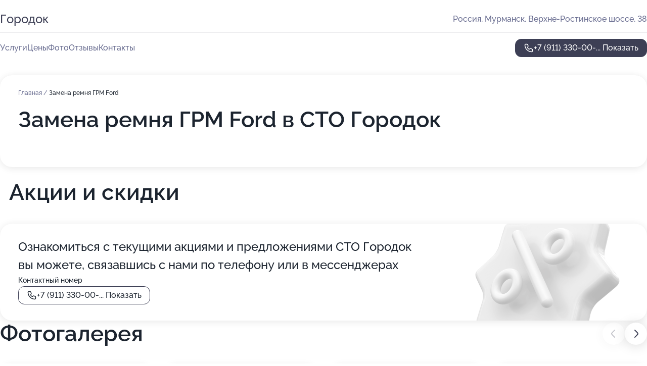

--- FILE ---
content_type: text/html; charset=utf-8
request_url: https://sto-gorodok.ru/service/zamena_remnya_grm-ford/
body_size: 13270
content:
<!DOCTYPE html>
<html lang="ru">
<head>
	<meta http-equiv="Content-Type" content="text/html; charset=utf-8">
	<meta name="viewport" content="width=device-width,maximum-scale=1,initial-scale=1,user-scalable=0">
	<meta name="format-detection" content="telephone=no">
	<meta name="theme-color" content="#3D3F55">
	<meta name="description" content="Информация о&#160;СТО Городок">
	<link rel="icon" type="image/png" href="/favicon.png">

	<title>СТО Городок</title>

	<link nonce="fEDXL6IpB2uetpQWPsaj81bl" href="//sto-gorodok.ru/build/lego2/lego2.css?v=Evk5cQF3AgE" rel="stylesheet" >

		<script type="application/ld+json">{"@context":"http:\/\/schema.org","@type":"AutomotiveBusiness","name":"\u0421\u0422\u041e \u0413\u043e\u0440\u043e\u0434\u043e\u043a","address":{"@type":"PostalAddress","streetAddress":"\u0412\u0435\u0440\u0445\u043d\u0435-\u0420\u043e\u0441\u0442\u0438\u043d\u0441\u043a\u043e\u0435 \u0448\u043e\u0441\u0441\u0435, 38","addressLocality":"\u041c\u0443\u0440\u043c\u0430\u043d\u0441\u043a"},"url":"https:\/\/sto-gorodok.ru\/","contactPoint":{"@type":"ContactPoint","telephone":"+7\u00a0(911)\u00a0330-00-96","contactType":"customer service","areaServed":"RU","availableLanguage":"Russian"},"image":"https:\/\/p2.zoon.ru\/preview\/MfXyX9Z-xl36SbYJ7GcRwg\/2400x1500x75\/1\/9\/6\/original_5555d98340c0881a758d254b_6164290ee226a.jpg","aggregateRating":{"@type":"AggregateRating","ratingValue":3.3,"worstRating":1,"bestRating":5,"reviewCount":11}}</script>
		<script nonce="fEDXL6IpB2uetpQWPsaj81bl">
		window.js_base = '/js.php';
	</script>

	</head>
<body >
	 <header id="header" class="header" data-organization-id="5555d98340c0881a758d254a">
	<div class="wrapper">
		<div class="header-container" data-uitest="lego-header-block">
			<div class="header-menu-activator" data-target="header-menu-activator">
				<span class="header-menu-activator__icon"></span>
			</div>

			<div class="header-title">
				<a href="/">					Городок
				</a>			</div>
			<div class="header-address text-3 text-secondary">Россия, Мурманск, Верхне-Ростинское шоссе, 38</div>

					</div>

		<nav class="nav" data-target="header-nav" data-uitest="lego-navigation-block">
			<ul>
									<li data-target="header-services">
						<svg class="svg-icons-services" ><use xlink:href="/build/lego2/icons.svg?v=rsruw1DiJIU#services"></use></svg>
						<a data-target="header-nav-link" href="https://sto-gorodok.ru/services/" data-za="{&quot;ev_label&quot;:&quot;all_service&quot;}">Услуги</a>
					</li>
									<li data-target="header-prices">
						<svg class="svg-icons-prices" ><use xlink:href="/build/lego2/icons.svg?v=rsruw1DiJIU#prices"></use></svg>
						<a data-target="header-nav-link" href="https://sto-gorodok.ru/price/" data-za="{&quot;ev_label&quot;:&quot;price&quot;}">Цены</a>
					</li>
									<li data-target="header-photo">
						<svg class="svg-icons-photo" ><use xlink:href="/build/lego2/icons.svg?v=rsruw1DiJIU#photo"></use></svg>
						<a data-target="header-nav-link" href="https://sto-gorodok.ru/#photos" data-za="{&quot;ev_label&quot;:&quot;photos&quot;}">Фото</a>
					</li>
									<li data-target="header-reviews">
						<svg class="svg-icons-reviews" ><use xlink:href="/build/lego2/icons.svg?v=rsruw1DiJIU#reviews"></use></svg>
						<a data-target="header-nav-link" href="https://sto-gorodok.ru/#reviews" data-za="{&quot;ev_label&quot;:&quot;reviews&quot;}">Отзывы</a>
					</li>
									<li data-target="header-contacts">
						<svg class="svg-icons-contacts" ><use xlink:href="/build/lego2/icons.svg?v=rsruw1DiJIU#contacts"></use></svg>
						<a data-target="header-nav-link" href="https://sto-gorodok.ru/#contacts" data-za="{&quot;ev_label&quot;:&quot;contacts&quot;}">Контакты</a>
					</li>
							</ul>

			<div class="header-controls">
				<div class="header-controls__wrapper">
					<a
	href="tel:+79113300096"
	class="phone-button button button--primary button--36 icon--20"
	data-phone="+7 (911) 330-00-96"
	data-za="{&quot;ev_sourceType&quot;:&quot;&quot;,&quot;ev_sourceId&quot;:&quot;5555d98340c0881a758d254a.a310&quot;,&quot;object_type&quot;:&quot;organization&quot;,&quot;object_id&quot;:&quot;5555d98340c0881a758d254a.a310&quot;,&quot;ev_label&quot;:&quot;premium&quot;,&quot;ev_category&quot;:&quot;phone_o_l&quot;}">
	<svg class="svg-icons-phone" ><use xlink:href="/build/lego2/icons.svg?v=rsruw1DiJIU#phone"></use></svg>
			<div data-target="show-phone-number">
			+7 (911) 330-00-...
			<span data-target="phone-button-show">Показать</span>
		</div>
	</a>


									</div>

							</div>

			<div class="header-nav-address">
				
				<div class="header-block text-3 text-center text-secondary">Россия, Мурманск, Верхне-Ростинское шоссе, 38</div>
			</div>
		</nav>
	</div>
</header>
<div class="header-placeholder"></div>

<div class="contacts-panel" id="contacts-panel">
	

	<div class="contacts-panel-wrapper">
								<a href="tel:+79113300096" class="contacts-panel-icon" data-phone="+7 (911) 330-00-96" data-za="{&quot;ev_sourceType&quot;:&quot;nav_panel&quot;,&quot;ev_sourceId&quot;:&quot;5555d98340c0881a758d254a.a310&quot;,&quot;object_type&quot;:&quot;organization&quot;,&quot;object_id&quot;:&quot;5555d98340c0881a758d254a.a310&quot;,&quot;ev_label&quot;:&quot;premium&quot;,&quot;ev_category&quot;:&quot;phone_o_l&quot;}">
				<svg class="svg-icons-phone_filled" ><use xlink:href="/build/lego2/icons.svg?v=rsruw1DiJIU#phone_filled"></use></svg>
			</a>
						</div>
</div>

<script nonce="fEDXL6IpB2uetpQWPsaj81bl" type="module">
	import { initContactsPanel } from '//sto-gorodok.ru/build/lego2/lego2.js?v=aBQmwV5uQB0';

	initContactsPanel(document.getElementById('contacts-panel'));
</script>


<script nonce="fEDXL6IpB2uetpQWPsaj81bl" type="module">
	import { initHeader } from '//sto-gorodok.ru/build/lego2/lego2.js?v=aBQmwV5uQB0';

	initHeader(document.getElementById('header'));
</script>
 	<main class="main-container">
		<div class="wrapper section-wrapper">
			<div class="service-description__wrapper">
	<section class="service-description section-block">
		<div class="page-breadcrumbs">
			<div class="breadcrumbs">
			<span>
							<a href="https://sto-gorodok.ru/">
					Главная
				</a>
						/		</span>
			<span class="active">
							Замена ремня ГРМ Ford
								</span>
	</div>

		</div>
					<script nonce="fEDXL6IpB2uetpQWPsaj81bl" type="application/ld+json">{"@context":"http:\/\/schema.org","@type":"BreadcrumbList","itemListElement":[{"@type":"ListItem","position":1,"item":{"name":"\u0413\u043b\u0430\u0432\u043d\u0430\u044f","@id":"https:\/\/sto-gorodok.ru\/"}}]}</script>
		
		<div class="service-description-title">
			<h1 class="page-title">Замена ремня ГРМ Ford в СТО Городок</h1>
			<div class="service-description-title__price">
							</div>
		</div>

		<div class="service-description__text collapse collapse--text-3">
			<div class="collapse__overflow">
				<div class="collapse__text"><p> </p></div>
			</div>
		</div>
	</section>

	</div>
	<section class="section-placeholder__container">
		<h2 class="section-placeholder__title text-h2">Акции и скидки</h2>
		<div class="section-placeholder _offers">
			<div class="section-placeholder__text text-4">
				Ознакомиться с&nbsp;текущими акциями и&nbsp;предложениями
				СТО Городок
				вы&nbsp;можете, связавшись с&nbsp;нами по&nbsp;телефону или в&nbsp;мессенджерах
			</div>
			<div class="contacts-block text-2">
		<div class="contacts-block__phone">
		<div>Контактный номер</div>
		<a
	href="tel:+79113300096"
	class="phone-button button button--secondary button--36 icon--20"
	data-phone="+7 (911) 330-00-96"
	data-za="{&quot;ev_sourceType&quot;:&quot;&quot;,&quot;ev_sourceId&quot;:&quot;5555d98340c0881a758d254a.a310&quot;,&quot;object_type&quot;:&quot;organization&quot;,&quot;object_id&quot;:&quot;5555d98340c0881a758d254a.a310&quot;,&quot;ev_label&quot;:&quot;premium&quot;,&quot;ev_category&quot;:&quot;phone_o_l&quot;}">
	<svg class="svg-icons-phone" ><use xlink:href="/build/lego2/icons.svg?v=rsruw1DiJIU#phone"></use></svg>
			<div data-target="show-phone-number">
			+7 (911) 330-00-...
			<span data-target="phone-button-show">Показать</span>
		</div>
	</a>

	</div>
		</div>

		</div>
	</section>
<section class="photo-section" id="photos" data-uitest="lego-gallery-block">
	<div class="section-block__title flex flex--sb">
		<h2 class="text-h2">Фотогалерея</h2>

					<div class="slider__navigation" data-target="slider-navigation">
				<button class="slider__control prev" data-target="slider-prev">
					<svg class="svg-icons-arrow" ><use xlink:href="/build/lego2/icons.svg?v=rsruw1DiJIU#arrow"></use></svg>
				</button>
				<button class="slider__control next" data-target="slider-next">
					<svg class="svg-icons-arrow" ><use xlink:href="/build/lego2/icons.svg?v=rsruw1DiJIU#arrow"></use></svg>
				</button>
			</div>
			</div>

	<div class="section-block__slider" data-target="slider-container" data-total="33" data-owner-type="organization" data-owner-id="5555d98340c0881a758d254a">
		<div class="photo-section__slider swiper-wrapper">
						<div class="photo-section__slide swiper-slide" data-id="6164290f99a379394a2f21a1" data-target="photo-slide-item" data-index="0">
				<img src="https://p2.zoon.ru/preview/NYOpibHL5hU6VKcGTYbwbw/1200x800x85/1/9/6/original_5555d98340c0881a758d254b_6164290ee226a.jpg" loading="lazy" alt="">
			</div>
						<div class="photo-section__slide swiper-slide" data-id="616428ac0a129418397a59d3" data-target="photo-slide-item" data-index="1">
				<img src="https://p0.zoon.ru/preview/o0WdYZ7XgYn2RHCvAXQ55A/1200x800x85/1/3/1/original_5555d98340c0881a758d254b_616428abdf6ef.jpg" loading="lazy" alt="">
			</div>
						<div class="photo-section__slide swiper-slide" data-id="616428cd3f4c722beb4f8af3" data-target="photo-slide-item" data-index="2">
				<img src="https://p2.zoon.ru/preview/Tdycqbhon5r-DZYWKNkNtA/1200x800x85/1/7/c/original_5555d98340c0881a758d254b_616428cca969e.jpg" loading="lazy" alt="">
			</div>
						<div class="photo-section__slide swiper-slide" data-id="616428f4d5e9101dd1209766" data-target="photo-slide-item" data-index="3">
				<img src="https://p0.zoon.ru/preview/saWMW50L-8_narn0V7jbhw/1200x800x85/1/4/8/original_5555d98340c0881a758d254b_616428f45bd25.jpg" loading="lazy" alt="">
			</div>
						<div class="photo-section__slide swiper-slide" data-id="616428f10ab5c77ca81f1b37" data-target="photo-slide-item" data-index="4">
				<img src="https://p1.zoon.ru/preview/I9bExQ-BO0LTClMb1PmIkw/1200x800x85/1/e/b/original_5555d98340c0881a758d254b_616428f0d9aa7.jpg" loading="lazy" alt="">
			</div>
						<div class="photo-section__slide swiper-slide" data-id="616429050ab5c77ca81f1b39" data-target="photo-slide-item" data-index="5">
				<img src="https://p1.zoon.ru/preview/OuCGOproSnNZk51MWFMGkw/1200x800x85/1/5/0/original_5555d98340c0881a758d254b_61642905079d9.jpg" loading="lazy" alt="">
			</div>
						<div class="photo-section__slide swiper-slide" data-id="6164290881a0a33670261aa2" data-target="photo-slide-item" data-index="6">
				<img src="https://p2.zoon.ru/preview/PefAttIXV9V5gB4n-7GMrA/1200x800x85/1/5/3/original_5555d98340c0881a758d254b_61642908437c9.jpg" loading="lazy" alt="">
			</div>
						<div class="photo-section__slide swiper-slide" data-id="616428fef7b2c078b63d3ec7" data-target="photo-slide-item" data-index="7">
				<img src="https://p0.zoon.ru/preview/jIDX7aXEH0irL3qTPVispw/1200x800x85/1/b/4/original_5555d98340c0881a758d254b_616428fe3d8c4.jpg" loading="lazy" alt="">
			</div>
						<div class="photo-section__slide swiper-slide" data-id="616428fe4f1b2a266a586966" data-target="photo-slide-item" data-index="8">
				<img src="https://p1.zoon.ru/preview/p2_ml-5z34SZsxRr3ZxBNw/1200x800x85/1/0/5/original_5555d98340c0881a758d254b_616428fe04204.jpg" loading="lazy" alt="">
			</div>
						<div class="photo-section__slide swiper-slide" data-id="616428fb7744965dca2fe8a1" data-target="photo-slide-item" data-index="9">
				<img src="https://p0.zoon.ru/preview/ykMB5m4Wkzx-SzE4EONDzA/1200x800x85/1/c/6/original_5555d98340c0881a758d254b_616428fb6e467.jpg" loading="lazy" alt="">
			</div>
						<div class="photo-section__slide swiper-slide" data-id="616428f459295f14e0001326" data-target="photo-slide-item" data-index="10">
				<img src="https://p0.zoon.ru/preview/_5M7XMNEioUqcRmdmfd2Lw/1200x800x85/1/6/e/original_5555d98340c0881a758d254b_616428f421bc0.jpg" loading="lazy" alt="">
			</div>
						<div class="photo-section__slide swiper-slide" data-id="616428ea958b04507a5c6260" data-target="photo-slide-item" data-index="11">
				<img src="https://p0.zoon.ru/preview/KQAoM0XrRsbEB-5bGSsa-Q/1200x800x85/1/e/d/original_5555d98340c0881a758d254b_616428ea47910.jpg" loading="lazy" alt="">
			</div>
						<div class="photo-section__slide swiper-slide" data-id="616428e9acb24d4063097976" data-target="photo-slide-item" data-index="12">
				<img src="https://p2.zoon.ru/preview/R7C8zOYV-VJkgedTunJBAw/1200x800x85/1/c/1/original_5555d98340c0881a758d254b_616428e939454.jpg" loading="lazy" alt="">
			</div>
						<div class="photo-section__slide swiper-slide" data-id="616428e74f8db01d377a456e" data-target="photo-slide-item" data-index="13">
				<img src="https://p2.zoon.ru/preview/qtQMlBm2Iwif4439GFc38Q/1200x800x85/1/6/8/original_5555d98340c0881a758d254b_616428e7108fd.jpg" loading="lazy" alt="">
			</div>
						<div class="photo-section__slide swiper-slide" data-id="616428e09678ef37a4277290" data-target="photo-slide-item" data-index="14">
				<img src="https://p0.zoon.ru/preview/QnnwsU8gHgf-B_qi-4TgHg/1200x800x85/1/2/7/original_5555d98340c0881a758d254b_616428dfca8f6.jpg" loading="lazy" alt="">
			</div>
						<div class="photo-section__slide swiper-slide" data-id="616428df4f1b2a266a586961" data-target="photo-slide-item" data-index="15">
				<img src="https://p1.zoon.ru/preview/eY1ysNooY5Y1rf3-ZE0bdw/1200x800x85/1/c/d/original_5555d98340c0881a758d254b_616428df6794d.jpg" loading="lazy" alt="">
			</div>
						<div class="photo-section__slide swiper-slide" data-id="616428d7b62a19572c6321c2" data-target="photo-slide-item" data-index="16">
				<img src="https://p0.zoon.ru/preview/OZJERpjGQwmnKk820VgA-A/1200x800x85/1/3/9/original_5555d98340c0881a758d254b_616428d6f17a8.jpg" loading="lazy" alt="">
			</div>
						<div class="photo-section__slide swiper-slide" data-id="616428deacb24d4063097974" data-target="photo-slide-item" data-index="17">
				<img src="https://p0.zoon.ru/preview/Ek3F_YIXLID3mgKc7kNrVg/1200x800x85/1/8/6/original_5555d98340c0881a758d254b_616428de3bfae.jpg" loading="lazy" alt="">
			</div>
						<div class="photo-section__slide swiper-slide" data-id="616428d679034b675b660648" data-target="photo-slide-item" data-index="18">
				<img src="https://p0.zoon.ru/preview/xFiG2XLDuaFTWKxCa8xtJw/1200x800x85/1/a/d/original_5555d98340c0881a758d254b_616428d6124d0.jpg" loading="lazy" alt="">
			</div>
						<div class="photo-section__slide swiper-slide" data-id="616428d695c16529152c5d80" data-target="photo-slide-item" data-index="19">
				<img src="https://p0.zoon.ru/preview/2Qutp44FCZombIl-Ug3iZQ/1200x800x85/1/6/6/original_5555d98340c0881a758d254b_616428d5bbcf8.jpg" loading="lazy" alt="">
			</div>
						<div class="photo-section__slide swiper-slide" data-id="616428ca4cddf669625bbf04" data-target="photo-slide-item" data-index="20">
				<img src="https://p1.zoon.ru/preview/2Y_A60mVyTGn8tAOfAFSag/1200x800x85/1/d/2/original_5555d98340c0881a758d254b_616428ca53f88.jpg" loading="lazy" alt="">
			</div>
						<div class="photo-section__slide swiper-slide" data-id="616428cb0ab5c77ca81f1b33" data-target="photo-slide-item" data-index="21">
				<img src="https://p1.zoon.ru/preview/-gr2-6XCBDFdmg1o5eZQCw/1200x800x85/1/7/0/original_5555d98340c0881a758d254b_616428ca7ee8d.jpg" loading="lazy" alt="">
			</div>
						<div class="photo-section__slide swiper-slide" data-id="616428c18929871648183245" data-target="photo-slide-item" data-index="22">
				<img src="https://p1.zoon.ru/preview/7OYOj8VcWoHsR20FKl5y-A/1200x800x85/1/4/4/original_5555d98340c0881a758d254b_616428c0a8fb2.jpg" loading="lazy" alt="">
			</div>
						<div class="photo-section__slide swiper-slide" data-id="616428c029b99b0c943b92e1" data-target="photo-slide-item" data-index="23">
				<img src="https://p0.zoon.ru/preview/PTfUlNNwjw4GDgqTfC2lQQ/1200x800x85/1/9/7/original_5555d98340c0881a758d254b_616428bff3b1f.jpg" loading="lazy" alt="">
			</div>
						<div class="photo-section__slide swiper-slide" data-id="616428bf59295f14e0001322" data-target="photo-slide-item" data-index="24">
				<img src="https://p1.zoon.ru/preview/5Hoo8WBviR4Eidu4Cc_4vw/1200x800x85/1/e/1/original_5555d98340c0881a758d254b_616428bf1f97c.jpg" loading="lazy" alt="">
			</div>
						<div class="photo-section__slide swiper-slide" data-id="616428b68929871648183241" data-target="photo-slide-item" data-index="25">
				<img src="https://p1.zoon.ru/preview/AM_lfhU51l9g6kNFntpL0A/1200x800x85/1/6/f/original_5555d98340c0881a758d254b_616428b68d0b5.jpg" loading="lazy" alt="">
			</div>
						<div class="photo-section__slide swiper-slide" data-id="616428b529b99b0c943b92d9" data-target="photo-slide-item" data-index="26">
				<img src="https://p1.zoon.ru/preview/l4Pulmm6TSphdmvU7aFJCA/1200x800x85/1/3/1/original_5555d98340c0881a758d254b_616428b57863c.jpg" loading="lazy" alt="">
			</div>
						<div class="photo-section__slide swiper-slide" data-id="616428b59678ef37a4277287" data-target="photo-slide-item" data-index="27">
				<img src="https://p2.zoon.ru/preview/h65ea6-5jjI-Z4ZxNyT1uA/1200x800x85/1/2/f/original_5555d98340c0881a758d254b_616428b536ce2.jpg" loading="lazy" alt="">
			</div>
						<div class="photo-section__slide swiper-slide" data-id="616428ac55dc0764f967c344" data-target="photo-slide-item" data-index="28">
				<img src="https://p0.zoon.ru/preview/x8XVQqslYVhmDmDn7rylsg/1200x800x85/1/a/8/original_5555d98340c0881a758d254b_616428ab7e10d.jpg" loading="lazy" alt="">
			</div>
						<div class="photo-section__slide swiper-slide" data-id="616428ab2f4069117a7bf179" data-target="photo-slide-item" data-index="29">
				<img src="https://p1.zoon.ru/preview/ANiXOosXCdeL-LzC9hxkpA/1200x800x85/1/6/5/original_5555d98340c0881a758d254b_616428aa5c54e.jpg" loading="lazy" alt="">
			</div>
						<div class="photo-section__slide swiper-slide" data-id="6164290895c16529152c5d89" data-target="photo-slide-item" data-index="30">
				<img src="https://p2.zoon.ru/preview/3r32mu396EONPNhnDsKjFw/1200x800x85/1/5/5/original_5555d98340c0881a758d254b_61642908705e8.jpg" loading="lazy" alt="">
			</div>
						<div class="photo-section__slide swiper-slide" data-id="6164290243ab5d1140676630" data-target="photo-slide-item" data-index="31">
				<img src="https://p0.zoon.ru/preview/3r21IRjWvfoAH1pqmmn9-Q/1200x800x85/1/6/2/original_5555d98340c0881a758d254b_61642902455dd.jpg" loading="lazy" alt="">
			</div>
						<div class="photo-section__slide swiper-slide" data-id="616429010f4cfc075c49252d" data-target="photo-slide-item" data-index="32">
				<img src="https://p0.zoon.ru/preview/V3i_W6cTcUu2Bapqk6HZtQ/1200x800x85/1/b/1/original_5555d98340c0881a758d254b_616429018cc9b.jpg" loading="lazy" alt="">
			</div>
					</div>
	</div>

	<div class="slider__pagination" data-target="slider-pagination"></div>
</section>

<script nonce="fEDXL6IpB2uetpQWPsaj81bl" type="module">
	import { initPhotos } from '//sto-gorodok.ru/build/lego2/lego2.js?v=aBQmwV5uQB0';

	const node = document.getElementById('photos');
	initPhotos(node);
</script>
<section class="reviews-section section-block" id="reviews" data-uitest="lego-reviews-block">
	<div class="section-block__title flex flex--sb">
		<h2 class="text-h2">
			Отзывы
		</h2>

				<div class="slider__navigation" data-target="slider-navigation">
			<button class="slider__control prev" data-target="slider-prev">
				<svg class="svg-icons-arrow" ><use xlink:href="/build/lego2/icons.svg?v=rsruw1DiJIU#arrow"></use></svg>
			</button>
			<button class="slider__control next" data-target="slider-next">
				<svg class="svg-icons-arrow" ><use xlink:href="/build/lego2/icons.svg?v=rsruw1DiJIU#arrow"></use></svg>
			</button>
		</div>
			</div>

	<div class="reviews-section__list" data-target="slider-container">
		<div class="reviews-section__slider swiper-wrapper" data-target="review-section-slides">
							<div
	class="reviews-section-item swiper-slide "
	data-id="6877563b38b295d2b5075f70"
	data-owner-id="5555d98340c0881a758d254a"
	data-target="review">
	<div  class="flex flex--center-y gap-12">
		<div class="reviews-section-item__avatar">
										<svg class="svg-icons-user" ><use xlink:href="/build/lego2/icons.svg?v=rsruw1DiJIU#user"></use></svg>
					</div>
		<div class="reviews-section-item__head">
			<div class="reviews-section-item__head-top flex flex--center-y gap-16">
				<div class="flex flex--center-y gap-8">
										<div class="stars stars--16" style="--rating: 3">
						<div class="stars__rating">
							<div class="stars stars--filled"></div>
						</div>
					</div>
					<div class="reviews-section-item__mark text-3">
						3,0
					</div>
				</div>
											</div>

			<div class="reviews-section-item__name text-3 fade">
				Михаил.
			</div>
		</div>
	</div>
					<div class="reviews-section-item__descr collapse collapse--text-2 mt-8">
			<div class="collapse__overflow">
				<div class="collapse__text">
					СТО нормальное, 🛠️мастера молодцы.
Вот мастер приёмщик общаться с людьми не умеет  😤
Чисто из-за него перестал туда ездить!
				</div>
			</div>
		</div>
			<div class="reviews-section-item__date text-2 text-secondary mt-8">
		16 июля 2025, отредактирован 13 августа 2025 в 12:17 Отзыв взят с сайта Zoon.ru
	</div>
</div>

							<div
	class="reviews-section-item swiper-slide "
	data-id="664b3288b5c428b2a1062f23"
	data-owner-id="5555d98340c0881a758d254a"
	data-target="review">
	<div  class="flex flex--center-y gap-12">
		<div class="reviews-section-item__avatar">
										<svg class="svg-icons-user" ><use xlink:href="/build/lego2/icons.svg?v=rsruw1DiJIU#user"></use></svg>
					</div>
		<div class="reviews-section-item__head">
			<div class="reviews-section-item__head-top flex flex--center-y gap-16">
				<div class="flex flex--center-y gap-8">
										<div class="stars stars--16" style="--rating: 1">
						<div class="stars__rating">
							<div class="stars stars--filled"></div>
						</div>
					</div>
					<div class="reviews-section-item__mark text-3">
						1,0
					</div>
				</div>
											</div>

			<div class="reviews-section-item__name text-3 fade">
				Павел
			</div>
		</div>
	</div>
					<div class="reviews-section-item__descr collapse collapse--text-2 mt-8">
			<div class="collapse__overflow">
				<div class="collapse__text">
					Приехал, на диагностику подвески предварительно позвонив, сказали ждать в живой очереди. Спустя час ожидания подошёл приёмщик и начал требовать убрать машину с территории. На вопрос про очередь он сказал что смотреть ничего не будет потому что машина старая, 2006г.в.
В Общем ехать сюда можно только если у вас чуть ли не новая машина из салона, сотрудники не хотят работать
				</div>
			</div>
		</div>
			<div class="reviews-section-item__date text-2 text-secondary mt-8">
		20 мая 2024 Отзыв взят с сайта Zoon.ru
	</div>
</div>

							<div
	class="reviews-section-item swiper-slide "
	data-id="662214114160fe2bca088da3"
	data-owner-id="5555d98340c0881a758d254a"
	data-target="review">
	<div  class="flex flex--center-y gap-12">
		<div class="reviews-section-item__avatar">
										<svg class="svg-icons-user" ><use xlink:href="/build/lego2/icons.svg?v=rsruw1DiJIU#user"></use></svg>
					</div>
		<div class="reviews-section-item__head">
			<div class="reviews-section-item__head-top flex flex--center-y gap-16">
				<div class="flex flex--center-y gap-8">
										<div class="stars stars--16" style="--rating: 1">
						<div class="stars__rating">
							<div class="stars stars--filled"></div>
						</div>
					</div>
					<div class="reviews-section-item__mark text-3">
						1,0
					</div>
				</div>
											</div>

			<div class="reviews-section-item__name text-3 fade">
				Андрей Витальевич
			</div>
		</div>
	</div>
					<div class="reviews-section-item__descr collapse collapse--text-2 mt-8">
			<div class="collapse__overflow">
				<div class="collapse__text">
					Испортился &quot;Городок&quot;! Хотел записаться на развал - трубку взял какой то невменяемый. Говорит как будто только что проснулся и не понимает что от него хотят. Записаться не возможно - типа &quot;живая&quot; очередь! На вопрос много ли машин - приезжайте, посмотрим! Бред какой то! Куда руководство то смотрит? Может это оно на телефон отвечает? :-) В общем плохо. На развал не советую!
				</div>
			</div>
		</div>
			<div class="reviews-section-item__date text-2 text-secondary mt-8">
		19 апреля 2024 Отзыв взят с сайта Zoon.ru
	</div>
</div>

							<div
	class="reviews-section-item swiper-slide "
	data-id="646c62a9e7891cbc6e0b8ce7"
	data-owner-id="5555d98340c0881a758d254a"
	data-target="review">
	<div  class="flex flex--center-y gap-12">
		<div class="reviews-section-item__avatar">
										<svg class="svg-icons-user" ><use xlink:href="/build/lego2/icons.svg?v=rsruw1DiJIU#user"></use></svg>
					</div>
		<div class="reviews-section-item__head">
			<div class="reviews-section-item__head-top flex flex--center-y gap-16">
				<div class="flex flex--center-y gap-8">
										<div class="stars stars--16" style="--rating: 1">
						<div class="stars__rating">
							<div class="stars stars--filled"></div>
						</div>
					</div>
					<div class="reviews-section-item__mark text-3">
						1,0
					</div>
				</div>
											</div>

			<div class="reviews-section-item__name text-3 fade">
				Семен
			</div>
		</div>
	</div>
					<div class="reviews-section-item__descr collapse collapse--text-2 mt-8">
			<div class="collapse__overflow">
				<div class="collapse__text">
					Отношеник к клиентам нулевое! Живая очередь?! Да! Она живая! Но только выбирают клиентов по пути наименьшего сопротивления! Чтобы быстренько сделать диагностику и все!
				</div>
			</div>
		</div>
			<div class="reviews-section-item__date text-2 text-secondary mt-8">
		23 мая 2023 Отзыв взят с сайта Zoon.ru
	</div>
</div>

							<div
	class="reviews-section-item swiper-slide "
	data-id="62c1454442e21539350b76a4"
	data-owner-id="5555d98340c0881a758d254a"
	data-target="review">
	<div  class="flex flex--center-y gap-12">
		<div class="reviews-section-item__avatar">
										<svg class="svg-icons-user" ><use xlink:href="/build/lego2/icons.svg?v=rsruw1DiJIU#user"></use></svg>
					</div>
		<div class="reviews-section-item__head">
			<div class="reviews-section-item__head-top flex flex--center-y gap-16">
				<div class="flex flex--center-y gap-8">
										<div class="stars stars--16" style="--rating: 5">
						<div class="stars__rating">
							<div class="stars stars--filled"></div>
						</div>
					</div>
					<div class="reviews-section-item__mark text-3">
						5,0
					</div>
				</div>
											</div>

			<div class="reviews-section-item__name text-3 fade">
				sever70
			</div>
		</div>
	</div>
					<div class="reviews-section-item__descr collapse collapse--text-2 mt-8">
			<div class="collapse__overflow">
				<div class="collapse__text">
					Делали сход-развал. Сначала диагностика подвески , потом работа. Отлично. Непривычно отсутствие предварительной записи.
				</div>
			</div>
		</div>
			<div class="reviews-section-item__date text-2 text-secondary mt-8">
		3 июля 2022 Отзыв взят с сайта Zoon.ru
	</div>
</div>

							<div
	class="reviews-section-item swiper-slide "
	data-id="617cac396a24d10edd6f2b6d"
	data-owner-id="5555d98340c0881a758d254a"
	data-target="review">
	<div  class="flex flex--center-y gap-12">
		<div class="reviews-section-item__avatar">
										<svg class="svg-icons-user" ><use xlink:href="/build/lego2/icons.svg?v=rsruw1DiJIU#user"></use></svg>
					</div>
		<div class="reviews-section-item__head">
			<div class="reviews-section-item__head-top flex flex--center-y gap-16">
				<div class="flex flex--center-y gap-8">
										<div class="stars stars--16" style="--rating: 5">
						<div class="stars__rating">
							<div class="stars stars--filled"></div>
						</div>
					</div>
					<div class="reviews-section-item__mark text-3">
						5,0
					</div>
				</div>
											</div>

			<div class="reviews-section-item__name text-3 fade">
				Wandy White
			</div>
		</div>
	</div>
					<div class="reviews-section-item__descr collapse collapse--text-2 mt-8">
			<div class="collapse__overflow">
				<div class="collapse__text">
																<div>
							<span class="reviews-section-item__text-title">Преимущества:</span> Не соглашусь с отзывами ниже. Отличный сервис, вежливый персонаж, мастера своего дела. Если «мастера» ниже знают лучше, что и как, то почему не делают сами? Перед сход развалом сделали диагностику подвески и оказалось, что она не в хорошем состоянии (взяли за УСЛУГУ деньги, ведь любой труд должен оплачиваться). Естественно, что я поменяла подвеску и потом качественно сделали сход развал ( диванные эксперты должны знать, что нет смысла делать сход развал на плохую подвеску). Советую!
						</div>
																					<div>
							<span class="reviews-section-item__text-title">Комментарий:</span>
							Чисто, удобный график. Шиномонтаж тоже радует
						</div>
									</div>
			</div>
		</div>
			<div class="reviews-section-item__date text-2 text-secondary mt-8">
		30 октября 2021 Отзыв взят с сайта Zoon.ru
	</div>
</div>

							<div
	class="reviews-section-item swiper-slide "
	data-id="5dfd199bacff3c207c782196"
	data-owner-id="5555d98340c0881a758d254a"
	data-target="review">
	<div  class="flex flex--center-y gap-12">
		<div class="reviews-section-item__avatar">
										<svg class="svg-icons-user" ><use xlink:href="/build/lego2/icons.svg?v=rsruw1DiJIU#user"></use></svg>
					</div>
		<div class="reviews-section-item__head">
			<div class="reviews-section-item__head-top flex flex--center-y gap-16">
				<div class="flex flex--center-y gap-8">
										<div class="stars stars--16" style="--rating: 1">
						<div class="stars__rating">
							<div class="stars stars--filled"></div>
						</div>
					</div>
					<div class="reviews-section-item__mark text-3">
						1,0
					</div>
				</div>
											</div>

			<div class="reviews-section-item__name text-3 fade">
				Виталий Виталий
			</div>
		</div>
	</div>
					<div class="reviews-section-item__descr collapse collapse--text-2 mt-8">
			<div class="collapse__overflow">
				<div class="collapse__text">
					Подвеску делали всегда качественно. Без нареканий. Тут претензий вообще нет.
Но угораздило же меня у них глушитель сменить. После замены резонатора и задней банки, резонатор прижало к кузову. И тут началось шоу. Ответить почему так, пошли варианты про то что у меня ранее пламягаситель передний варился, что тут по другому встать не может, что я на бардюр какой-то наехал. Ну чушь вообще полная с серьезным видом. Хорошо хоть посоветовали, где сделают.
В другом месте сразу определили, работа заняла не более часа. В общем, была нарушена геометрия резонатора. Трубу отпилили и выставите в норму и сварили в нужной плоскости. Мастер сказал, что с такими глушителями бывает очень редко, но бывает.

Очень жаль, что аргументированность оплаты, на этом СТО, была в том, что все ставили на штатные места и это вообще не их вина. Взять за это оплату, как минимум не прилично. С таким подходом туда больше обращаться не вижу смысла и никому не советую. С подвеской тоже бывают не штатные ситуации. 

Глушитель был Asso, тем кто в них разбирается эта марка скажет многое. 
Меняли Asso на Asso. Самое удивительное, что на место старый правильно поставить не смогли, тарахтел как на Запорожце. А если по другому, то прижимался к днищу как новый. Ну как не крути все не так )))
Оправдания про оригинальные детали напомнило дилеров когда косячат.
Доказать что говорили друг другу с мастером ремзоны, я не могу, запись на диктофон не вел, может и зря. 
По отзывам за последние полгода СТО скатилось на дно. Из очередей в боксы остались воспоминания. Без зазрения совести откажусь от их услуг. А ответ на отзыв полное доказательство, что решение правильное. 
Из всего, что толкового что там было сделано - это совет о необходимости ехать к специалистам,которыми к сожалению они не являются.
Если данное СТО оценивает репутацию в 1500 руб. то так тому и быть. Вопрос не в деньгах, тут скорее вопрос в разочарованности и обманутости ожиданий - переоценил компетентность и профессионализм исполнителей и ответственных лиц. Судиться с ними не собираюсь, поэтому подписями в ответе могут не прикрываться. Всего самого наилучшего!
				</div>
			</div>
		</div>
			<div class="reviews-section-item__date text-2 text-secondary mt-8">
		20 декабря 2019, отредактирован 21 декабря 2019 в 18:27 Отзыв взят с сайта Zoon.ru
	</div>
</div>

							<div
	class="reviews-section-item swiper-slide "
	data-id="5cb8dec2c202215d6065bcdc"
	data-owner-id="5555d98340c0881a758d254a"
	data-target="review">
	<div  class="flex flex--center-y gap-12">
		<div class="reviews-section-item__avatar">
										<svg class="svg-icons-user" ><use xlink:href="/build/lego2/icons.svg?v=rsruw1DiJIU#user"></use></svg>
					</div>
		<div class="reviews-section-item__head">
			<div class="reviews-section-item__head-top flex flex--center-y gap-16">
				<div class="flex flex--center-y gap-8">
										<div class="stars stars--16" style="--rating: 1">
						<div class="stars__rating">
							<div class="stars stars--filled"></div>
						</div>
					</div>
					<div class="reviews-section-item__mark text-3">
						1,0
					</div>
				</div>
											</div>

			<div class="reviews-section-item__name text-3 fade">
				Сергей
			</div>
		</div>
	</div>
					<div class="reviews-section-item__descr collapse collapse--text-2 mt-8">
			<div class="collapse__overflow">
				<div class="collapse__text">
					Отзыв сентября 2018 года продолжу
Рассказал им проблему - сказали все исправим за свой счёт. В итоге я купил колодки задние, они проточили диски и все установили...
Сегодня делал ТО тормозных механизмов...и что я обнаружил. Задний левый суппорт: один болт отсутствует, второй откручивается вручную!!! 
Не только не рекомендую- но и настаивают, что этот сервис опасен!!!
				</div>
			</div>
		</div>
			<div class="reviews-section-item__date text-2 text-secondary mt-8">
		18 апреля 2019, отредактирован 19 апреля 2019 в 9:40 Отзыв взят с сайта Zoon.ru
	</div>
</div>

							<div
	class="reviews-section-item swiper-slide "
	data-id="5ca77bc6892c422be535fca5"
	data-owner-id="5555d98340c0881a758d254a"
	data-target="review">
	<div  class="flex flex--center-y gap-12">
		<div class="reviews-section-item__avatar">
										<svg class="svg-icons-user" ><use xlink:href="/build/lego2/icons.svg?v=rsruw1DiJIU#user"></use></svg>
					</div>
		<div class="reviews-section-item__head">
			<div class="reviews-section-item__head-top flex flex--center-y gap-16">
				<div class="flex flex--center-y gap-8">
										<div class="stars stars--16" style="--rating: 1">
						<div class="stars__rating">
							<div class="stars stars--filled"></div>
						</div>
					</div>
					<div class="reviews-section-item__mark text-3">
						1,0
					</div>
				</div>
											</div>

			<div class="reviews-section-item__name text-3 fade">
				Сергей
			</div>
		</div>
	</div>
					<div class="reviews-section-item__descr collapse collapse--text-2 mt-8">
			<div class="collapse__overflow">
				<div class="collapse__text">
					Самый ужасный сервис который я встречал.Я проехал более 3 миллионов километров с такой наглостью встретился впервые.Менял у них переднюю ступицу,после замены проехал 16 километров и встал у кинотеатра Мурманск,срезало шлицы на шрусе ,позвонил им в 17часов 50 минут,сказали что,работают до !8,приезжайте завтра.Менял шрус сам на остановке. Такое может произойти только от того,что болт затянули с усилием больше нормы.Приехал к ним на следующий день всей толпой доказывали мне что затянули с усилием 28 кг,хотя на видео динамометрического ключа я не увидел,момента затяжки тоже.Затем перестал работать АБС и ЕСП,при замене нового шруса на другом сто сказали ,что  из под подшипника ступицы торчит какая то резина. Приехал опять к ним,разговаривать не хотят,Мой совет всем водителям,обьезжайте этих горе ремонтников подальше.
				</div>
			</div>
		</div>
			<div class="reviews-section-item__date text-2 text-secondary mt-8">
		5 апреля 2019 Отзыв взят с сайта Zoon.ru
	</div>
</div>

							<div
	class="reviews-section-item swiper-slide "
	data-id="5c99094242f561358513511f"
	data-owner-id="5555d98340c0881a758d254a"
	data-target="review">
	<div  class="flex flex--center-y gap-12">
		<div class="reviews-section-item__avatar">
										<svg class="svg-icons-user" ><use xlink:href="/build/lego2/icons.svg?v=rsruw1DiJIU#user"></use></svg>
					</div>
		<div class="reviews-section-item__head">
			<div class="reviews-section-item__head-top flex flex--center-y gap-16">
				<div class="flex flex--center-y gap-8">
										<div class="stars stars--16" style="--rating: 1">
						<div class="stars__rating">
							<div class="stars stars--filled"></div>
						</div>
					</div>
					<div class="reviews-section-item__mark text-3">
						1,0
					</div>
				</div>
											</div>

			<div class="reviews-section-item__name text-3 fade">
				Алексей
			</div>
		</div>
	</div>
					<div class="reviews-section-item__descr collapse collapse--text-2 mt-8">
			<div class="collapse__overflow">
				<div class="collapse__text">
					Ужасный сервис. Слесаря принимают в штыки любой вопрос, ведут себя как боги а по факту ни чего не умеют. Перед весь стучит сделали диагностику говорят все ок. За работу которую у них заказывал, задняя подвеска нуждалась в ремонте, сделали в принципе, но денег взяли в два раза больше чем в любом другом сервисе!
				</div>
			</div>
		</div>
			<div class="reviews-section-item__date text-2 text-secondary mt-8">
		25 марта 2019 Отзыв взят с сайта Zoon.ru
	</div>
</div>

							<div
	class="reviews-section-item swiper-slide "
	data-id="5b9ce2b9b075b37bd470f5be"
	data-owner-id="5555d98340c0881a758d254a"
	data-target="review">
	<div  class="flex flex--center-y gap-12">
		<div class="reviews-section-item__avatar">
										<svg class="svg-icons-user" ><use xlink:href="/build/lego2/icons.svg?v=rsruw1DiJIU#user"></use></svg>
					</div>
		<div class="reviews-section-item__head">
			<div class="reviews-section-item__head-top flex flex--center-y gap-16">
				<div class="flex flex--center-y gap-8">
										<div class="stars stars--16" style="--rating: 2">
						<div class="stars__rating">
							<div class="stars stars--filled"></div>
						</div>
					</div>
					<div class="reviews-section-item__mark text-3">
						2,0
					</div>
				</div>
											</div>

			<div class="reviews-section-item__name text-3 fade">
				Сергей
			</div>
		</div>
	</div>
					<div class="reviews-section-item__descr collapse collapse--text-2 mt-8">
			<div class="collapse__overflow">
				<div class="collapse__text">
					готовил машину к отпуску, купил диски, колодки и новые экраны. Приехал к ним - сможете поменять ? - сможем...
Диагностику подвески сделаете? - сделаем.
Итого: сделали только перед...зад мы не можем, не можем развести колодки. Говорю - вы где раньше были? Яб свой ноутбук со шнуром взял... Молчание...спрашиваю - поменяли хоть перед? Экраны поставили? -да...а диагностика? - да там все ок.
Ну ладно...поменял зад на врш в другом месте...
Приехал на сход-развал в другое место...делают, говорят: у вас опоре передней плохо....говорю- как так? Яж диагностику делал... Пришлось менять, заказывать...в итоге по факту у опоры люфт рукой ощущается....
За неделю до отпуска появился скрип спереди на перекатах как в гаражах.....изредка... Но чаще и чаще....раздражало....поехал в отпуск... стало скрежетать, но хорошо что так же изредка... Проехал до Ростовской 4.5 тыс км...заметил тенденцию- гарантированный скрип справа спереди при движении назад с вывернутым вправо рулем..снял колесо: вуаля...экран не прикручен, винт и экран треут по тормозному диску...категорически не рекомендую туда обращаться...
				</div>
			</div>
		</div>
			<div class="reviews-section-item__date text-2 text-secondary mt-8">
		15 сентября 2018, отредактирован 15 сентября 2018 в 21:19 Отзыв взят с сайта Zoon.ru
	</div>
</div>

			
					</div>
				<div class="slider__pagination" data-target="slider-pagination"></div>
			</div>

	<div class="reviews-section__reply">
		<button class="button button--primary button--44 button--w162 button--mobile-fluid" data-target="reviews-section-show-form">
			Написать отзыв
		</button>

		<div class="hidden" data-target="reviews-section-form">
			<form class="reviews-section-form" id="send-review-form" data-owner-id="5555d98340c0881a758d254a" data-owner-type="organization">
				<div class="reviews-section-form__head">
					<input type="text" placeholder="Ваше имя" name="username">
					<div class="stars stars--16 stars--editable">
						<div class="stars__select">
															<input type="radio" name="mark_value" value="1" id="star1" required>
								<label class="stars stars--filled" for="star1"></label>
															<input type="radio" name="mark_value" value="2" id="star2" required>
								<label class="stars stars--filled" for="star2"></label>
															<input type="radio" name="mark_value" value="3" id="star3" required>
								<label class="stars stars--filled" for="star3"></label>
															<input type="radio" name="mark_value" value="4" id="star4" required>
								<label class="stars stars--filled" for="star4"></label>
															<input type="radio" name="mark_value" value="5" id="star5" required>
								<label class="stars stars--filled" for="star5"></label>
													</div>
					</div>
				</div>
				<div class="reviews-section-form__textarea">
					<textarea cols="30" rows="3" placeholder="Написать комментарий" name="content"></textarea>

					<label class="reviews-section-form__add-photo" data-target="reviews-section-form-add-photo">
						<svg class="svg-icons-camera-outline" ><use xlink:href="/build/lego2/icons.svg?v=rsruw1DiJIU#camera-outline"></use></svg>
						<input type="file" accept="image/jpeg, image/png" multiple>
					</label>
				</div>
			</form>

			<div class="image-list" data-target="reviews-section-form-photos"></div>

			<div class="flex gap-12 mt-12">
				<button class="button button--secondary button--44 button--w162" data-target="reviews-section-hide-form">
					Отменить
				</button>
				<button class="button button--primary button--44 button--w162" type="submit" form="send-review-form">
					Отправить
				</button>
			</div>
		</div>
	</div>
	<div class="tooltip tooltip--no-arrow tooltip--white" data-target="edit-review-tooltip">
		<div class="text-2 cursor" data-target="delete-review">Удалить отзыв</div>
	</div>
</section>

<script nonce="fEDXL6IpB2uetpQWPsaj81bl" type="module">
	import { initReviews } from '//sto-gorodok.ru/build/lego2/lego2.js?v=aBQmwV5uQB0';

	const node = document.getElementById('reviews');
	initReviews(node);
</script>
	<section class="services-section section-block" data-uitest="lego-mainpage-services-block">
		<h2 class="section-block__title text-h2">Популярные услуги</h2>
		<div class="services-section__list text-3">
						<a href="https://sto-gorodok.ru/service/avtomojka/">
				<div class="services-section-item">
					<div class="services-section-item__name bold">Автомойка</div>
					<div class="services-section-item__price">от 50 руб.</div>
				</div>
			</a>
						<a href="https://sto-gorodok.ru/service/shinomontazh/">
				<div class="services-section-item">
					<div class="services-section-item__name bold">Шиномонтаж</div>
					<div class="services-section-item__price">от 10 руб.</div>
				</div>
			</a>
						<a href="https://sto-gorodok.ru/service/remont_dvigatelya/">
				<div class="services-section-item">
					<div class="services-section-item__name bold">Ремонт двигателя</div>
					<div class="services-section-item__price">уточняйте по телефону</div>
				</div>
			</a>
						<a href="https://sto-gorodok.ru/service/shod-razval/">
				<div class="services-section-item">
					<div class="services-section-item__name bold">Сход-развал</div>
					<div class="services-section-item__price">от 800 руб.</div>
				</div>
			</a>
						<a href="https://sto-gorodok.ru/service/kuzovnoj_remont/">
				<div class="services-section-item">
					<div class="services-section-item__name bold">Кузовной ремонт</div>
					<div class="services-section-item__price">уточняйте по телефону</div>
				</div>
			</a>
						<a href="https://sto-gorodok.ru/service/zamena_generatora/">
				<div class="services-section-item">
					<div class="services-section-item__name bold">Замена генератора</div>
					<div class="services-section-item__price">уточняйте по телефону</div>
				</div>
			</a>
						<a href="https://sto-gorodok.ru/service/zamena_tormoznyh_kolodok/">
				<div class="services-section-item">
					<div class="services-section-item__name bold">Замена тормозных колодок</div>
					<div class="services-section-item__price">уточняйте по телефону</div>
				</div>
			</a>
						<a href="https://sto-gorodok.ru/service/remont_akpp/">
				<div class="services-section-item">
					<div class="services-section-item__name bold">Ремонт АКПП</div>
					<div class="services-section-item__price">уточняйте по телефону</div>
				</div>
			</a>
						<a href="https://sto-gorodok.ru/service/regulirovka_far/">
				<div class="services-section-item">
					<div class="services-section-item__name bold">Регулировка фар</div>
					<div class="services-section-item__price">уточняйте по телефону</div>
				</div>
			</a>
						<a href="https://sto-gorodok.ru/service/zamena_tormoznyh_diskov/">
				<div class="services-section-item">
					<div class="services-section-item__name bold">Замена тормозных дисков</div>
					<div class="services-section-item__price">уточняйте по телефону</div>
				</div>
			</a>
					</div>

		<div class="services-section__button">
			<a href="https://sto-gorodok.ru/services/" class="button button--primary button--44 button--mobile-fluid">
				Показать все услуги
			</a>
		</div>
	</section>
<section id="contacts" class="contacts-section__container" data-uitest="lego-contacts-block">
	<div class="contacts-section">
		<div>
			<h2 class="contacts-section__title text-h2">Остались вопросы?</h2>
			<div class="contacts-section__text text-3">
				Вы можете воспользоваться любым из указанных способов связи
			</div>

			<div class="contacts-section__contacts">
				<div class="contacts-block text-2">
		<div class="contacts-block__phone">
		<div>Контактный номер</div>
		<a
	href="tel:+79113300096"
	class="phone-button button button--secondary button--36 icon--20"
	data-phone="+7 (911) 330-00-96"
	data-za="{&quot;ev_sourceType&quot;:&quot;&quot;,&quot;ev_sourceId&quot;:&quot;5555d98340c0881a758d254a.a310&quot;,&quot;object_type&quot;:&quot;organization&quot;,&quot;object_id&quot;:&quot;5555d98340c0881a758d254a.a310&quot;,&quot;ev_label&quot;:&quot;premium&quot;,&quot;ev_category&quot;:&quot;phone_o_l&quot;}">
	<svg class="svg-icons-phone" ><use xlink:href="/build/lego2/icons.svg?v=rsruw1DiJIU#phone"></use></svg>
			<div data-target="show-phone-number">
			+7 (911) 330-00-...
			<span data-target="phone-button-show">Показать</span>
		</div>
	</a>

	</div>
		</div>

			</div>

					</div>
	</div>

	<div class="contacts-section-map" data-uitest="lego-contacts-map-block">
		<div id="u9983391" class="map-view"></div>

<script type="module" nonce="fEDXL6IpB2uetpQWPsaj81bl">
	import ZDriver from '//sto-gorodok.ru/build/shared/widgets/driver_yandex.js?v=YTiMbAanyTc';
	import { Map } from '//sto-gorodok.ru/build/lego2/lego2.js?v=aBQmwV5uQB0';

	const points = [{"id":"5555d98340c0881a758d254a","name":"\u0421\u0422\u041e \u0413\u043e\u0440\u043e\u0434\u043e\u043a","lonlat":[33.11754299999998,68.98469599999481],"active":true}];

	const map = new Map('u9983391', { lonlat: [0,0] }, new ZDriver());
	map.initByPoints(points);

	map.pushOnReady(function () {
		map.addControls(['zoomControl']);
	});
</script>


			</div>
</section>
		</div>
	</main>
	 <footer class="footer" data-uitest="lego-footer-block">
	<div class="wrapper">
		<div class="footer-blocks">
			<div class="footer-block footer-first">
				<div class="text-3 strong">&copy; СТО Городок, 2026</div>

				<div>
					
					Россия, Мурманск, Верхне-Ростинское шоссе, 38
											<div>
													Район Ленинский округ												</div>
					
					<span class="workhours">
Время работы:  Пн-вс: 09:00—18:00 
	<br>Закроемся в 18:00
	<meta itemprop="openingHours" content="Mo-Su 09:00-18:00" />
</span>

				</div>
			</div>

			<div class="footer-block footer-second">
				<a
					href="tel:+79113300096"
					class="text-3 flex flex--center gap-8 icon icon--20 "
					dir="ltr"
					data-number="+7 (911) 330-00-96"
					data-za="{&quot;ev_sourceType&quot;:&quot;footer&quot;,&quot;ev_sourceId&quot;:&quot;5555d98340c0881a758d254a.a310&quot;,&quot;object_type&quot;:&quot;organization&quot;,&quot;object_id&quot;:&quot;5555d98340c0881a758d254a.a310&quot;,&quot;ev_label&quot;:&quot;premium&quot;,&quot;ev_category&quot;:&quot;phone_o_l&quot;}"				>
					<svg class="svg-icons-phone" ><use xlink:href="/build/lego2/icons.svg?v=rsruw1DiJIU#phone"></use></svg>
					+7 (911) 330-00-96
				</a>

				<div>
					“Имеются противопоказания, необходима консультация специалиста.<br>
					Цены, размещенные на сайте, не являются публичной офертой. С полным прейскурантом вы можете ознакомиться на стойках ресепшн или связавшись по телефону”
				</div>
			</div>

			<div class="footer-last">
				<div class="flex gap-24">
					<div class="text-gray">2012-2026 &copy; ZOON</div>
					<a href="/policy/" class="text-gray" target="_blank">Политика обработки данных</a>
				</div>
				<a href="https://zoon.ru/" class="text-gray" target="_blank">Разработано в Zoon</a>
			</div>
		</div>
	</div>
</footer>
 	
<!-- Yandex.Metrika counter -->
<script nonce="fEDXL6IpB2uetpQWPsaj81bl">
	(function(w, d, c, e){
		(function(m,e,t,r,i,k,a){m[i]=m[i]||function(){(m[i].a=m[i].a||[]).push(arguments)};
			m[i].l=1*new Date();k=e.createElement(t),a=e.getElementsByTagName(t)[0],k.async=1,k.src=r,a.parentNode.insertBefore(k,a)})
		(w, d, "script", "\/\/mc.yandex.ru\/metrika\/tag.js", c);

		var rawCookie = d.cookie.split('; ');
		var cookie = {};
		for (var i = 0; i < rawCookie.length; ++i) {
			var kval = rawCookie[i].split('=');
			cookie[kval[0]] = kval[1];
		}
		var p = [];
		
		w[c]("24487664", 'init', {
			accurateTrackBounce: true,
			clickmap: (Math.random() < 0.3),
			params: p,
			trackLinks: true,
			webvisor: false,
			trackHash: true,
			triggerEvent: true
		});
		(w[c].ids=w[c].ids||[]).push("24487664");

		function formatUrl (url) {
			const o = new URL(url, window.location);
			return o.pathname + o.search + o.hash;
		}

		window.addEventListener('track:pageview', function(e){
			w[c]("24487664", 'hit', formatUrl(e.detail.url), { referer: formatUrl(e.detail.referer) });
		});

		window.addEventListener('track:event', function(e){
			const provider = e.detail.provider;
			if (provider && provider !== 'metrika') return;

			const data = e.detail.data;
			const eventData = [data.ev_category, data.ev_action, data.ev_label].filter(Boolean);
			w[c]("24487664", 'reachGoal', eventData.join('-'), {"user_id":0});
		});

	})(window, document, 'ym', 'track-event.metrika track-event-nonint.metrika');
</script>
<noscript><div><img src="https://mc.yandex.ru/watch/24487664" style="position:absolute; left:-9999px;" alt="" /></div></noscript>
<!-- /Yandex.Metrika counter -->
<script type="module" nonce="fEDXL6IpB2uetpQWPsaj81bl">
	import { initStat } from '//sto-gorodok.ru/build/lego2/lego2.js?v=aBQmwV5uQB0';

	var p = {
		server: {"anon_user_id":"20260114120122ymMd.4faf","ip":"3.21.170.187","ip_country":"US","page_url":"https:\/\/sto-gorodok.ru\/service\/zamena_remnya_grm-ford\/","referer_type":"other2","session_id":"r3N85HZwLQxCqT2DY39K1Ra914qoNk","ua_full":"mozilla\/5.0 (macintosh; intel mac os x 10_15_7) applewebkit\/537.36 (khtml, like gecko) chrome\/131.0.0.0 safari\/537.36; claudebot\/1.0; +claudebot@anthropic.com)","ua_short":"chrome 131","ua_type":"desktop","user_class":"","seotarget_type":"lego-service","seotarget_city":"murmansk","seotarget_category":"autoservice","seotarget_account_type":"org_premium","seotarget_url_tail":"service\/zamena_remnya_grm-ford","seotarget_subtype":"service"},
		ua_resolution_w: window.screen.width,
		ua_resolution_h: window.screen.height,
		page_render_ts: 1768381282,
		hash: "fbca0a20ffce9e599850acf19e1bb239",
		cat: {"hash":"8d3d312df4ac6dc2a1d575e0811cb3c8"}
	};

						p["object_type"] = "organization";
								p["object_id"] = ["5555d98340c0881a758d254a.a310"];
											p["lego_id"] = "61674ca82d518843874a4dc6.e7d7";
																		
	initStat(p, {});
</script>
<script type="module" nonce="fEDXL6IpB2uetpQWPsaj81bl">
	import {  sendStat } from '//sto-gorodok.ru/build/lego2/lego2.js?v=aBQmwV5uQB0';
	sendStat({object_type: 'lego_site', object_id: '61674ca82d518843874a4dc6.e7d7', ev_type: 'stat', ev_category: 'hit'});
			sendStat({object_type: 'lego_site', object_id: '61674ca82d518843874a4dc6.e7d7', ev_type: 'stat', ev_category: 'other'});
	</script>
</body>
</html>
